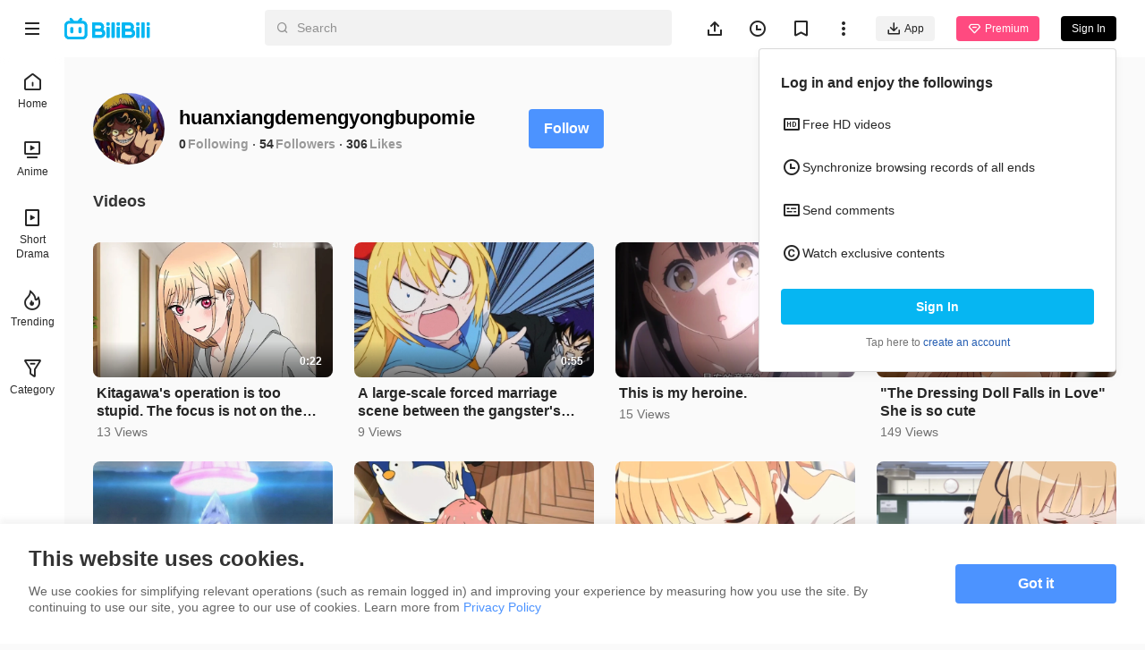

--- FILE ---
content_type: text/html
request_url: https://www.bilibili.tv/space/1355708775
body_size: 5968
content:
<!DOCTYPE html>
<html lang="en" style="background: #fafafa" data-head-attrs="lang,style" lang="en">
  <head>
    <script type="module" crossorigin src="//p.bstarstatic.com/fe-static/bstar-web-new/client/assets/polyfills-395bdbc3.js"></script>

    <script>window.__BSTAR__METADATA__={version:"1.47.0-beta02"}</script>

    <meta charset="UTF-8" />
    <meta name="spm_prefix" content="0">
    <meta name="referrer" content="no-referrer-when-downgrade">
    <meta name="viewport" content="width=device-width, user-scalable=no, initial-scale=1.0, maximum-scale=1.0, minimum-scale=1.0, viewport-fit=cover">
    <title>huanxiangdemengyongbupomie&#39;s space - BiliBili</title><meta name="keywords" content="huanxiangdemengyongbupomie\'s space - BiliBili,BiliBili,free anime,anime,Top Anime,BL,GL,cosplay,SubThai"><meta name="description" content="huanxiangdemengyongbupomie\'s space - BiliBili, Southeast Asia\'s leading anime, comics, and games (ACG) community where people can create, watch and share engaging videos."><link rel="canonical" href="https://www.bilibili.tv/space/1355708775"><link rel="alternate" href="https://www.bilibili.tv/en/space/1355708775" hreflang="en"><link rel="alternate" href="https://www.bilibili.tv/th/space/1355708775" hreflang="th-th"><link rel="alternate" href="https://www.bilibili.tv/vi/space/1355708775" hreflang="vi-vn"><link rel="alternate" href="https://www.bilibili.tv/id/space/1355708775" hreflang="id-id"><link rel="alternate" href="https://www.bilibili.tv/ms/space/1355708775" hreflang="ms-my"><link rel="alternate" href="https://www.bilibili.tv/ar/space/1355708775" hreflang="ar"><script type="application/ld+json">[{"@context":"https://schema.org","@type":"Organization","url":"https://www.bilibili.tv","logo":"https://p.bstarstatic.com/fe-static/bstar-web/assets/top_logo.svg"},{"@context":"https://schema.org","@type":"BreadcrumbList","itemListElement":[{"@type":"ListItem","position":1,"name":"BiliBili","item":"https://www.bilibili.tv/en"},{"@type":"ListItem","position":2,"name":"huanxiangdemengyongbupomie's space - BiliBili"}]}]</script><meta property="og:type" content="website"><meta property="og:title" content="huanxiangdemengyongbupomie's space - BiliBili"><meta property="og:image" content="https://p.bstarstatic.com/fe-lib/images/web/share-cover.png@1200w_630h_1e_1c_1f.webp"><meta property="og:image:width" content="1200"><meta property="og:image:height" content="630"><meta property="og:description" content="huanxiangdemengyongbupomie's space - BiliBili, Southeast Asia's leading anime, comics, and games (ACG) community where people can create, watch and share engaging videos."><meta property="og:url" content="https://www.bilibili.tv/space/1355708775"><link rel="apple-touch-icon" href="https://p.bstarstatic.com/fe-lib/images/web/share-cover.png@1200w_630h_1e_1c_1f.webp"><meta name="head:count" content="18">
    <link rel="preconnect" href="//p.bstarstatic.com/" crossorigin>
    <link rel="dns-prefetch" href="//pic.bstarstatic.com/" crossorigin>
    <link rel="icon" type="image/vnd.microsoft.icon" href="//p.bstarstatic.com/fe-static/deps/bilibili_tv.ico?v=1">
    <!-- <link rel="preload" href="//p.bstarstatic.com/fe-lib/player/NotoSans-DroidSansThai_Bold.woff2" as="font" type="font/woff2" crossorigin> -->
    <!-- <script async src="https://securepubads.g.doubleclick.net/tag/js/gpt.js"></script> -->
    <link rel="stylesheet" href="//p.bstarstatic.com/fe-static/bstar-web-new/client/assets/index-0f9237e6.css"><link rel="stylesheet" href="//p.bstarstatic.com/fe-static/bstar-web-new/client/assets/default-62ef55b0.css"><link rel="stylesheet" href="//p.bstarstatic.com/fe-static/bstar-web-new/client/assets/space-29010910.css"><link rel="stylesheet" href="//p.bstarstatic.com/fe-static/bstar-web-new/client/assets/style-640243e2.css"><link rel="stylesheet" href="//p.bstarstatic.com/fe-static/bstar-web-new/client/assets/user-615fae61.css"><link rel="stylesheet" href="//p.bstarstatic.com/fe-static/bstar-web-new/client/assets/tabs-3b89f1f6.css"><link rel="stylesheet" href="//p.bstarstatic.com/fe-static/bstar-web-new/client/assets/scroll-card-section-d7a33736.css"><link rel="stylesheet" href="//p.bstarstatic.com/fe-static/bstar-web-new/client/assets/card-section-cbb2fe19.css"><link rel="stylesheet" href="//p.bstarstatic.com/fe-static/bstar-web-new/client/assets/empty-857b5741.css"><link rel="stylesheet" href="//p.bstarstatic.com/fe-static/bstar-web-new/client/assets/scroll-loading-0fe29aab.css">
    <!-- Google Tag Manager -->
    <!-- <script>
      (function(w,d,s,l,i){w[l]=w[l]||[];w[l].push({'gtm.start':
          new Date().getTime(),event:'gtm.js'});var f=d.getElementsByTagName(s)[0],
        j=d.createElement(s),dl=l!='dataLayer'?'&l='+l:'';j.async=true;j.src=
        'https://www.googletagmanager.com/gtm.js?id='+i+dl;f.parentNode.insertBefore(j,f);
      })(window,document,'script','dataLayer','GTM-PT9X55H');
    </script> -->
    <!-- End Google Tag Manager -->
    <script type="module" crossorigin src="//p.bstarstatic.com/fe-static/bstar-web-new/client/assets/index-440651b2.js"></script>
    <link rel="modulepreload" crossorigin href="//p.bstarstatic.com/fe-static/bstar-web-new/client/assets/log-report-4c01fcc3.js">
    
    
    <link rel="modulepreload" crossorigin href="//p.bstarstatic.com/fe-static/bstar-web-new/client/assets/vendor-cd847555.js">
    
    
    
    
    <link rel="modulepreload" crossorigin href="//p.bstarstatic.com/fe-static/bstar-web-new/client/assets/biliintl-player-0671dc20.js">
    <link rel="modulepreload" crossorigin href="//p.bstarstatic.com/fe-static/bstar-web-new/client/assets/intlify-ef554058.js">
    <link rel="modulepreload" crossorigin href="//p.bstarstatic.com/fe-static/bstar-web-new/client/assets/i18n-93a3caed.js">
    <link rel="stylesheet" href="//p.bstarstatic.com/fe-static/bstar-web-new/client/assets/index-9c8054b8.css">
    <script type="module">import.meta.url;import("_").catch(()=>1);async function* g(){};if(location.protocol!="file:"){window.__vite_is_modern_browser=true}</script>
    <script type="module">!function(){if(window.__vite_is_modern_browser)return;console.warn("vite: loading legacy chunks, syntax error above and the same error below should be ignored");var e=document.getElementById("vite-legacy-polyfill"),n=document.createElement("script");n.src=e.src,n.onload=function(){System.import(document.getElementById('vite-legacy-entry').getAttribute('data-src'))},document.body.appendChild(n)}();</script>
  </head>
  <body data-head-attrs="">
    <div id="app"><!--[--><div class="bstar-web"><div class="layout layout-grey" style="--3d5f1d00:100vh - 82px - 0px;" data-v-fa378d43><span data-v-fa378d43></span><section class="layout__body" data-v-fa378d43><span data-v-fa378d43></span><main class="layout__content" data-v-fa378d43><div class="personal-space" data-v-fa378d43 data-v-245874d7><!--[--><div class="space-info" data-v-245874d7 data-v-477fda23><div class="space-info__header" data-v-477fda23><div class="space-info__user" data-v-477fda23><div class="bstar-avatar space-info__avatar" style="width:80px;height:80px;" data-v-477fda23><picture class="bstar-image bstar-avatar__image"><!----><source srcset="https://pic.bstarstatic.com/face/6ffec071ab81920719424f3fe2d807634af3ddc5.jpg@160w_160h_1e_1c_90q.webp" type="image/webp"><img class="bstar-image__img" src="https://pic.bstarstatic.com/face/6ffec071ab81920719424f3fe2d807634af3ddc5.jpg@160w_160h_1e_1c_90q" alt="huanxiangdemengyongbupomie" loading="lazy"></picture><!----><!----></div><div class="space-info__detail" data-v-477fda23><h1 class="space-info__name" data-v-477fda23>huanxiangdemengyongbupomie <!----></h1><div class="space-info__count" data-v-477fda23><p class="space-info__item" data-v-477fda23><a aria-current="page" href="/space/1355708775" class="router-link-active router-link-exact-active space-info__link" data-v-477fda23>0</a><span class="space-info__label" data-v-477fda23>Following</span></p><p class="space-info__item" data-v-477fda23><a aria-current="page" href="/space/1355708775" class="router-link-active router-link-exact-active space-info__link" data-v-477fda23>54</a><span class="space-info__label" data-v-477fda23>Followers</span></p><p class="space-info__item" data-v-477fda23><span data-v-477fda23>306</span><span class="space-info__label" data-v-477fda23>Likes</span></p></div></div></div><div class="space-info__button" data-v-477fda23><button type="button" class="bstar-button bstar-button--large bstar-button--color-default bstar-button--bold follow-button" data-v-477fda23 data-v-e4460308><!----><!--[-->Follow<!--]--></button></div></div><h3 class="space-info__sign" data-v-477fda23></h3></div><ul class="bstar-tab bstar-tab--largeLine space-tab" data-v-245874d7 data-v-7a3d5242 style="--e77fb4fe:32px;" data-v-eb771a7d><!--[--><li class="bstar-tab__item cancel" data-v-eb771a7d><!--[-->Videos<!--]--></li><!--]--></ul><section class="card-section" show-history-no-more="true" data-v-245874d7 data-v-4fdd08ee data-v-e09782c8><!----><ul class="section__list section__list--multi section__list--column" data-v-e09782c8><!--[--><li class="section__list__item" data-v-e09782c8><div class="bstar-video-card bstar-video-card--row bstar-video-card--ugc" style="" data-v-e09782c8><div class="bstar-video-card__cover-wrap"><div class="bstar-video-card__cover bstar-video-card__cover--normal" style=""><a href="//www.bilibili.tv/en/video/4792430873940483" target="_blank" class="bstar-video-card__cover-link"><picture class="bstar-image bstar-video-card__cover-img"><!----><source srcset="https://pic.bstarstatic.com/ugc/f6866fefbabf202bdf365f97f67fd641.jpg@720w_405h_1e_1c_90q.webp" type="image/webp"><img class="bstar-image__img" src="https://pic.bstarstatic.com/ugc/f6866fefbabf202bdf365f97f67fd641.jpg@720w_405h_1e_1c_90q" alt="Kitagawa&#39;s operation is too stupid. The focus is not on the point." loading="lazy"></picture></a><!--[--><div class="bstar-video-card__cover-mask"><span class="bstar-video-card__cover-mask-text bstar-video-card__cover-mask-text--bold">0:22</span><!----></div><!--]--><!----><!----><!----></div><!----></div><div class="bstar-video-card__text-wrap"><div class="bstar-video-card__text bstar-video-card__text--row" is-ready="true"><!----><div class="bstar-video-card__text-content"><!--[--><!--[--><p class="bstar-video-card__title bstar-video-card__title--normal bstar-video-card__title--bold"><a class="bstar-video-card__title-text" href="//www.bilibili.tv/en/video/4792430873940483" target="_blank" style="--titleMaxLines:2;">Kitagawa&#39;s operation is too stupid. The focus is not on the point.</a><!----></p><!--]--><!--]--><!--[--><div class="bstar-video-card__text-desc desc"><!----><!----><p class="bstar-video-card__desc bstar-video-card__desc--normal" style="--descMaxLines:2;"><!--[-->13 Views<!--]--></p></div><!----><!--]--></div></div></div></div></li><li class="section__list__item" data-v-e09782c8><div class="bstar-video-card bstar-video-card--row bstar-video-card--ugc" style="" data-v-e09782c8><div class="bstar-video-card__cover-wrap"><div class="bstar-video-card__cover bstar-video-card__cover--normal" style=""><a href="//www.bilibili.tv/en/video/4792057240092678" target="_blank" class="bstar-video-card__cover-link"><picture class="bstar-image bstar-video-card__cover-img"><!----><source srcset="https://pic.bstarstatic.com/ugc/e4bda3525e19bfa2a50b45d8370f5b8a.jpg@720w_405h_1e_1c_90q.webp" type="image/webp"><img class="bstar-image__img" src="https://pic.bstarstatic.com/ugc/e4bda3525e19bfa2a50b45d8370f5b8a.jpg@720w_405h_1e_1c_90q" alt="A large-scale forced marriage scene between the gangster&#39;s daughter and the second generation of the" loading="lazy"></picture></a><!--[--><div class="bstar-video-card__cover-mask"><span class="bstar-video-card__cover-mask-text bstar-video-card__cover-mask-text--bold">0:55</span><!----></div><!--]--><!----><!----><!----></div><!----></div><div class="bstar-video-card__text-wrap"><div class="bstar-video-card__text bstar-video-card__text--row" is-ready="true"><!----><div class="bstar-video-card__text-content"><!--[--><!--[--><p class="bstar-video-card__title bstar-video-card__title--normal bstar-video-card__title--bold"><a class="bstar-video-card__title-text" href="//www.bilibili.tv/en/video/4792057240092678" target="_blank" style="--titleMaxLines:2;">A large-scale forced marriage scene between the gangster&#39;s daughter and the second generation of the</a><!----></p><!--]--><!--]--><!--[--><div class="bstar-video-card__text-desc desc"><!----><!----><p class="bstar-video-card__desc bstar-video-card__desc--normal" style="--descMaxLines:2;"><!--[-->9 Views<!--]--></p></div><!----><!--]--></div></div></div></div></li><li class="section__list__item" data-v-e09782c8><div class="bstar-video-card bstar-video-card--row bstar-video-card--ugc" style="" data-v-e09782c8><div class="bstar-video-card__cover-wrap"><div class="bstar-video-card__cover bstar-video-card__cover--normal" style=""><a href="//www.bilibili.tv/en/video/4791629893206533" target="_blank" class="bstar-video-card__cover-link"><picture class="bstar-image bstar-video-card__cover-img"><!----><source srcset="https://pic.bstarstatic.com/ugc/d10c55984a1350ceadd3680ebcf20f45.jpeg@720w_405h_1e_1c_90q.webp" type="image/webp"><img class="bstar-image__img" src="https://pic.bstarstatic.com/ugc/d10c55984a1350ceadd3680ebcf20f45.jpeg@720w_405h_1e_1c_90q" alt="This is my heroine." loading="lazy"></picture></a><!--[--><div class="bstar-video-card__cover-mask"><span class="bstar-video-card__cover-mask-text bstar-video-card__cover-mask-text--bold">0:24</span><!----></div><!--]--><!----><!----><!----></div><!----></div><div class="bstar-video-card__text-wrap"><div class="bstar-video-card__text bstar-video-card__text--row" is-ready="true"><!----><div class="bstar-video-card__text-content"><!--[--><!--[--><p class="bstar-video-card__title bstar-video-card__title--normal bstar-video-card__title--bold"><a class="bstar-video-card__title-text" href="//www.bilibili.tv/en/video/4791629893206533" target="_blank" style="--titleMaxLines:2;">This is my heroine.</a><!----></p><!--]--><!--]--><!--[--><div class="bstar-video-card__text-desc desc"><!----><!----><p class="bstar-video-card__desc bstar-video-card__desc--normal" style="--descMaxLines:2;"><!--[-->15 Views<!--]--></p></div><!----><!--]--></div></div></div></div></li><li class="section__list__item" data-v-e09782c8><div class="bstar-video-card bstar-video-card--row bstar-video-card--ugc" style="" data-v-e09782c8><div class="bstar-video-card__cover-wrap"><div class="bstar-video-card__cover bstar-video-card__cover--normal" style=""><a href="//www.bilibili.tv/en/video/4790869256175650" target="_blank" class="bstar-video-card__cover-link"><picture class="bstar-image bstar-video-card__cover-img"><!----><source srcset="https://pic.bstarstatic.com/ugc/9e5a574953428940e0d792558ed4332d.jpeg@720w_405h_1e_1c_90q.webp" type="image/webp"><img class="bstar-image__img" src="https://pic.bstarstatic.com/ugc/9e5a574953428940e0d792558ed4332d.jpeg@720w_405h_1e_1c_90q" alt="&quot;The Dressing Doll Falls in Love&quot; She is so cute" loading="lazy"></picture></a><!--[--><div class="bstar-video-card__cover-mask"><span class="bstar-video-card__cover-mask-text bstar-video-card__cover-mask-text--bold">0:25</span><!----></div><!--]--><!----><!----><!----></div><!----></div><div class="bstar-video-card__text-wrap"><div class="bstar-video-card__text bstar-video-card__text--row" is-ready="true"><!----><div class="bstar-video-card__text-content"><!--[--><!--[--><p class="bstar-video-card__title bstar-video-card__title--normal bstar-video-card__title--bold"><a class="bstar-video-card__title-text" href="//www.bilibili.tv/en/video/4790869256175650" target="_blank" style="--titleMaxLines:2;">&quot;The Dressing Doll Falls in Love&quot; She is so cute</a><!----></p><!--]--><!--]--><!--[--><div class="bstar-video-card__text-desc desc"><!----><!----><p class="bstar-video-card__desc bstar-video-card__desc--normal" style="--descMaxLines:2;"><!--[-->149 Views<!--]--></p></div><!----><!--]--></div></div></div></div></li><li class="section__list__item" data-v-e09782c8><div class="bstar-video-card bstar-video-card--row bstar-video-card--ugc" style="" data-v-e09782c8><div class="bstar-video-card__cover-wrap"><div class="bstar-video-card__cover bstar-video-card__cover--normal" style=""><a href="//www.bilibili.tv/en/video/4790563019293188" target="_blank" class="bstar-video-card__cover-link"><picture class="bstar-image bstar-video-card__cover-img"><!----><source srcset="https://pic.bstarstatic.com/ugc/a4113e675113890d60d96d286d9a703c.jpeg@720w_405h_1e_1c_90q.webp" type="image/webp"><img class="bstar-image__img" src="https://pic.bstarstatic.com/ugc/a4113e675113890d60d96d286d9a703c.jpeg@720w_405h_1e_1c_90q" alt="There&#39;s nothing this man can&#39;t do" loading="lazy"></picture></a><!--[--><div class="bstar-video-card__cover-mask"><span class="bstar-video-card__cover-mask-text bstar-video-card__cover-mask-text--bold">1:44</span><!----></div><!--]--><!----><!----><!----></div><!----></div><div class="bstar-video-card__text-wrap"><div class="bstar-video-card__text bstar-video-card__text--row" is-ready="true"><!----><div class="bstar-video-card__text-content"><!--[--><!--[--><p class="bstar-video-card__title bstar-video-card__title--normal bstar-video-card__title--bold"><a class="bstar-video-card__title-text" href="//www.bilibili.tv/en/video/4790563019293188" target="_blank" style="--titleMaxLines:2;">There&#39;s nothing this man can&#39;t do</a><!----></p><!--]--><!--]--><!--[--><div class="bstar-video-card__text-desc desc"><!----><!----><p class="bstar-video-card__desc bstar-video-card__desc--normal" style="--descMaxLines:2;"><!--[-->3 Views<!--]--></p></div><!----><!--]--></div></div></div></div></li><li class="section__list__item" data-v-e09782c8><div class="bstar-video-card bstar-video-card--row bstar-video-card--ugc" style="" data-v-e09782c8><div class="bstar-video-card__cover-wrap"><div class="bstar-video-card__cover bstar-video-card__cover--normal" style=""><a href="//www.bilibili.tv/en/video/4790199609328145" target="_blank" class="bstar-video-card__cover-link"><picture class="bstar-image bstar-video-card__cover-img"><!----><source srcset="https://pic.bstarstatic.com/ugc/a3ed12ddad9395227eb0203454924d61.jpeg@720w_405h_1e_1c_90q.webp" type="image/webp"><img class="bstar-image__img" src="https://pic.bstarstatic.com/ugc/a3ed12ddad9395227eb0203454924d61.jpeg@720w_405h_1e_1c_90q" alt="The combined IQ of father and daughter is 10,000, and the combined IQ of mother is minus two." loading="lazy"></picture></a><!--[--><div class="bstar-video-card__cover-mask"><span class="bstar-video-card__cover-mask-text bstar-video-card__cover-mask-text--bold">0:55</span><!----></div><!--]--><!----><!----><!----></div><!----></div><div class="bstar-video-card__text-wrap"><div class="bstar-video-card__text bstar-video-card__text--row" is-ready="true"><!----><div class="bstar-video-card__text-content"><!--[--><!--[--><p class="bstar-video-card__title bstar-video-card__title--normal bstar-video-card__title--bold"><a class="bstar-video-card__title-text" href="//www.bilibili.tv/en/video/4790199609328145" target="_blank" style="--titleMaxLines:2;">The combined IQ of father and daughter is 10,000, and the combined IQ of mother is minus two.</a><!----></p><!--]--><!--]--><!--[--><div class="bstar-video-card__text-desc desc"><!----><!----><p class="bstar-video-card__desc bstar-video-card__desc--normal" style="--descMaxLines:2;"><!--[-->3 Views<!--]--></p></div><!----><!--]--></div></div></div></div></li><li class="section__list__item" data-v-e09782c8><div class="bstar-video-card bstar-video-card--row bstar-video-card--ugc" style="" data-v-e09782c8><div class="bstar-video-card__cover-wrap"><div class="bstar-video-card__cover bstar-video-card__cover--normal" style=""><a href="//www.bilibili.tv/en/video/4790086599180832" target="_blank" class="bstar-video-card__cover-link"><picture class="bstar-image bstar-video-card__cover-img"><!----><source srcset="https://pic.bstarstatic.com/ugc/124713cb6f616b507a68ce4d31b1211c.jpeg@720w_405h_1e_1c_90q.webp" type="image/webp"><img class="bstar-image__img" src="https://pic.bstarstatic.com/ugc/124713cb6f616b507a68ce4d31b1211c.jpeg@720w_405h_1e_1c_90q" alt="Classmate, you know very well..." loading="lazy"></picture></a><!--[--><div class="bstar-video-card__cover-mask"><span class="bstar-video-card__cover-mask-text bstar-video-card__cover-mask-text--bold">0:41</span><!----></div><!--]--><!----><!----><!----></div><!----></div><div class="bstar-video-card__text-wrap"><div class="bstar-video-card__text bstar-video-card__text--row" is-ready="true"><!----><div class="bstar-video-card__text-content"><!--[--><!--[--><p class="bstar-video-card__title bstar-video-card__title--normal bstar-video-card__title--bold"><a class="bstar-video-card__title-text" href="//www.bilibili.tv/en/video/4790086599180832" target="_blank" style="--titleMaxLines:2;">Classmate, you know very well...</a><!----></p><!--]--><!--]--><!--[--><div class="bstar-video-card__text-desc desc"><!----><!----><p class="bstar-video-card__desc bstar-video-card__desc--normal" style="--descMaxLines:2;"><!--[-->27 Views<!--]--></p></div><!----><!--]--></div></div></div></div></li><li class="section__list__item" data-v-e09782c8><div class="bstar-video-card bstar-video-card--row bstar-video-card--ugc" style="" data-v-e09782c8><div class="bstar-video-card__cover-wrap"><div class="bstar-video-card__cover bstar-video-card__cover--normal" style=""><a href="//www.bilibili.tv/en/video/2044279611" target="_blank" class="bstar-video-card__cover-link"><picture class="bstar-image bstar-video-card__cover-img"><!----><source srcset="https://pic.bstarstatic.com/ugc/70b025402774e67402f65293553af037.jpg@720w_405h_1e_1c_90q.webp" type="image/webp"><img class="bstar-image__img" src="https://pic.bstarstatic.com/ugc/70b025402774e67402f65293553af037.jpg@720w_405h_1e_1c_90q" alt="Golden retriever loser, vividly" loading="lazy"></picture></a><!--[--><div class="bstar-video-card__cover-mask"><span class="bstar-video-card__cover-mask-text bstar-video-card__cover-mask-text--bold">4:04</span><!----></div><!--]--><!----><!----><!----></div><!----></div><div class="bstar-video-card__text-wrap"><div class="bstar-video-card__text bstar-video-card__text--row" is-ready="true"><!----><div class="bstar-video-card__text-content"><!--[--><!--[--><p class="bstar-video-card__title bstar-video-card__title--normal bstar-video-card__title--bold"><a class="bstar-video-card__title-text" href="//www.bilibili.tv/en/video/2044279611" target="_blank" style="--titleMaxLines:2;">Golden retriever loser, vividly</a><!----></p><!--]--><!--]--><!--[--><div class="bstar-video-card__text-desc desc"><!----><!----><p class="bstar-video-card__desc bstar-video-card__desc--normal" style="--descMaxLines:2;"><!--[-->29 Views<!--]--></p></div><!----><!--]--></div></div></div></div></li><li class="section__list__item" data-v-e09782c8><div class="bstar-video-card bstar-video-card--row bstar-video-card--ugc" style="" data-v-e09782c8><div class="bstar-video-card__cover-wrap"><div class="bstar-video-card__cover bstar-video-card__cover--normal" style=""><a href="//www.bilibili.tv/en/video/2046873756" target="_blank" class="bstar-video-card__cover-link"><picture class="bstar-image bstar-video-card__cover-img"><!----><source srcset="https://pic.bstarstatic.com/ugc/feeed944c33677af82d3950650365fb1.jpeg@720w_405h_1e_1c_90q.webp" type="image/webp"><img class="bstar-image__img" src="https://pic.bstarstatic.com/ugc/feeed944c33677af82d3950650365fb1.jpeg@720w_405h_1e_1c_90q" alt="I met 5 younger sisters in the morning. Was I a Tang monk in my last life?" loading="lazy"></picture></a><!--[--><div class="bstar-video-card__cover-mask"><span class="bstar-video-card__cover-mask-text bstar-video-card__cover-mask-text--bold">0:38</span><!----></div><!--]--><!----><!----><!----></div><!----></div><div class="bstar-video-card__text-wrap"><div class="bstar-video-card__text bstar-video-card__text--row" is-ready="true"><!----><div class="bstar-video-card__text-content"><!--[--><!--[--><p class="bstar-video-card__title bstar-video-card__title--normal bstar-video-card__title--bold"><a class="bstar-video-card__title-text" href="//www.bilibili.tv/en/video/2046873756" target="_blank" style="--titleMaxLines:2;">I met 5 younger sisters in the morning. Was I a Tang monk in my last life?</a><!----></p><!--]--><!--]--><!--[--><div class="bstar-video-card__text-desc desc"><!----><!----><p class="bstar-video-card__desc bstar-video-card__desc--normal" style="--descMaxLines:2;"><!--[-->94.0K Views<!--]--></p></div><!----><!--]--></div></div></div></div></li><li class="section__list__item" data-v-e09782c8><div class="bstar-video-card bstar-video-card--row bstar-video-card--ugc" style="" data-v-e09782c8><div class="bstar-video-card__cover-wrap"><div class="bstar-video-card__cover bstar-video-card__cover--normal" style=""><a href="//www.bilibili.tv/en/video/2040855749" target="_blank" class="bstar-video-card__cover-link"><picture class="bstar-image bstar-video-card__cover-img"><!----><source srcset="https://pic.bstarstatic.com/ugc/17b04c882d1642ce4880b070b7208fc1.jpeg@720w_405h_1e_1c_90q.webp" type="image/webp"><img class="bstar-image__img" src="https://pic.bstarstatic.com/ugc/17b04c882d1642ce4880b070b7208fc1.jpeg@720w_405h_1e_1c_90q" alt="Kitagawa Sea Dream Challenge" loading="lazy"></picture></a><!--[--><div class="bstar-video-card__cover-mask"><span class="bstar-video-card__cover-mask-text bstar-video-card__cover-mask-text--bold">0:16</span><!----></div><!--]--><!----><!----><!----></div><!----></div><div class="bstar-video-card__text-wrap"><div class="bstar-video-card__text bstar-video-card__text--row" is-ready="true"><!----><div class="bstar-video-card__text-content"><!--[--><!--[--><p class="bstar-video-card__title bstar-video-card__title--normal bstar-video-card__title--bold"><a class="bstar-video-card__title-text" href="//www.bilibili.tv/en/video/2040855749" target="_blank" style="--titleMaxLines:2;">Kitagawa Sea Dream Challenge</a><!----></p><!--]--><!--]--><!--[--><div class="bstar-video-card__text-desc desc"><!----><!----><p class="bstar-video-card__desc bstar-video-card__desc--normal" style="--descMaxLines:2;"><!--[-->2.9K Views<!--]--></p></div><!----><!--]--></div></div></div></div></li><li class="section__list__item" data-v-e09782c8><div class="bstar-video-card bstar-video-card--row bstar-video-card--ugc" style="" data-v-e09782c8><div class="bstar-video-card__cover-wrap"><div class="bstar-video-card__cover bstar-video-card__cover--normal" style=""><a href="//www.bilibili.tv/en/video/2043834292" target="_blank" class="bstar-video-card__cover-link"><picture class="bstar-image bstar-video-card__cover-img"><!----><source srcset="https://pic.bstarstatic.com/ugc/043dc7a70692dbf8f6230c91f1ec39e1.jpg@720w_405h_1e_1c_90q.webp" type="image/webp"><img class="bstar-image__img" src="https://pic.bstarstatic.com/ugc/043dc7a70692dbf8f6230c91f1ec39e1.jpg@720w_405h_1e_1c_90q" alt="&quot;The Other Side of the Realm&quot; Who doesn&#39;t like the younger sister calling him Ouni sauce" loading="lazy"></picture></a><!--[--><div class="bstar-video-card__cover-mask"><span class="bstar-video-card__cover-mask-text bstar-video-card__cover-mask-text--bold">0:37</span><!----></div><!--]--><!----><!----><!----></div><!----></div><div class="bstar-video-card__text-wrap"><div class="bstar-video-card__text bstar-video-card__text--row" is-ready="true"><!----><div class="bstar-video-card__text-content"><!--[--><!--[--><p class="bstar-video-card__title bstar-video-card__title--normal bstar-video-card__title--bold"><a class="bstar-video-card__title-text" href="//www.bilibili.tv/en/video/2043834292" target="_blank" style="--titleMaxLines:2;">&quot;The Other Side of the Realm&quot; Who doesn&#39;t like the younger sister calling him Ouni sauce</a><!----></p><!--]--><!--]--><!--[--><div class="bstar-video-card__text-desc desc"><!----><!----><p class="bstar-video-card__desc bstar-video-card__desc--normal" style="--descMaxLines:2;"><!--[-->75 Views<!--]--></p></div><!----><!--]--></div></div></div></div></li><!--]--></ul><!----><!--[--><div class="empty-container scroll-card-section__empty" style="display:none;" data-v-4fdd08ee data-v-be793ed9><!----><p data-v-be793ed9>No relevant results were found</p><!----></div><div class="scroll-loading" data-v-4fdd08ee data-v-666f2e0d><div class="scroll-loading__bottom" data-v-666f2e0d></div><!--[--><p class="scroll-loading__end" data-v-666f2e0d>No more content</p><!--]--></div><!--]--></section><!--]--></div></main></section><!----></div></div><span></span><!--]--></div>
    
    <script>window.__initialState=(function(a,b,c,d,e,f,g,h,i,j,k,l,m){return {global:{isDark:b,fallback:b,sLocale:"en",useBstation:b,largeScreen:b,uiMode:i,isBot:j},common:{configs:{can_buy_vip:j,survey:{enable:b,title:"Take a survey to win Grab coupons",link:"https:\u002F\u002Fsurvey.zohopublic.com\u002Fzs\u002FniD7dj?buvid=fa199743-01ed-4bc7-a9f3-0ad35cc5134d51971infoc&mid=0"},in_stream_ad:{tag_url:"https:\u002F\u002Fpubads.g.doubleclick.net\u002Fgampad\u002Fads?iu=%2F22889975060%2Fweb_video_ads&description_url=https%3A%2F%2Fwww.bilibili.tv%2Fspace%2F1355708775&tfcd=0&npa=0&sz=400x300%7C640x480&gdfp_req=1&unviewed_position_start=1&output=vast&env=vp&impl=s&correlator=&vad_type=linear&plcmt=1&vpmute=0&url=https%3A%2F%2Fgoogleads.github.io%2Fgoogleads-ima-html5%2Fvsi%2F",start_wait_timeout:3000,middle_wait_timeout:500,offline_ugc_web:b},hit_h5_block_exp:b},userInfo:{is_login:b,mid:c,nickname:c,avatar:c,sign:c,vip_info:a,birth:a,auth_type:i},isFetching:b,popupInfo:a,popupVisible:b,canSkipAdByVip:b,delayShow:b},user:{updatedFollow:new Map([]),profileParams:{face:c,name:c,sign:c,birthday:c}},ogv:{epId:c,season:a,series:[],errorTagOgv:i,mediaLoading:b,showAdult:b,activeSectionTitle:c,sectionsList:[],favored:b},ugc:{aid:c,favored:b,hitAdBlack:b,archive:a,errorTagUgc:i,playlist:[],playlistInfo:{title:c,id:i}},space:{userInfo:{mid:d,nickname:e,avatar:f,sign:c,fans:"54",like:"306",followings:k,is_followed:i,is_self:b,live:a,identity:{}},list:{spaceVideo:[{type:g,aid:"4792430873940483",card_type:h,title:"Kitagawa's operation is too stupid. The focus is not on the point.",cover:"https:\u002F\u002Fpic.bstarstatic.com\u002Fugc\u002Ff6866fefbabf202bdf365f97f67fd641.jpg",view:"13 Views",dm:c,duration:"0:22",author:{mid:d,avatar:f,nickname:e,identity:{}},view_at:c,view_history:a,live:a,unavailable:b,rank_info:a,corner_mark:a},{type:g,aid:"4792057240092678",card_type:h,title:"A large-scale forced marriage scene between the gangster's daughter and the second generation of the",cover:"https:\u002F\u002Fpic.bstarstatic.com\u002Fugc\u002Fe4bda3525e19bfa2a50b45d8370f5b8a.jpg",view:"9 Views",dm:c,duration:l,author:{mid:d,avatar:f,nickname:e,identity:{}},view_at:c,view_history:a,live:a,unavailable:b,rank_info:a,corner_mark:a},{type:g,aid:"4791629893206533",card_type:h,title:"This is my heroine.",cover:"https:\u002F\u002Fpic.bstarstatic.com\u002Fugc\u002Fd10c55984a1350ceadd3680ebcf20f45.jpeg",view:"15 Views",dm:c,duration:"0:24",author:{mid:d,avatar:f,nickname:e,identity:{}},view_at:c,view_history:a,live:a,unavailable:b,rank_info:a,corner_mark:a},{type:g,aid:"4790869256175650",card_type:h,title:"\"The Dressing Doll Falls in Love\" She is so cute",cover:"https:\u002F\u002Fpic.bstarstatic.com\u002Fugc\u002F9e5a574953428940e0d792558ed4332d.jpeg",view:"149 Views",dm:c,duration:"0:25",author:{mid:d,avatar:f,nickname:e,identity:{}},view_at:c,view_history:a,live:a,unavailable:b,rank_info:a,corner_mark:a},{type:g,aid:"4790563019293188",card_type:h,title:"There's nothing this man can't do",cover:"https:\u002F\u002Fpic.bstarstatic.com\u002Fugc\u002Fa4113e675113890d60d96d286d9a703c.jpeg",view:m,dm:c,duration:"1:44",author:{mid:d,avatar:f,nickname:e,identity:{}},view_at:c,view_history:a,live:a,unavailable:b,rank_info:a,corner_mark:a},{type:g,aid:"4790199609328145",card_type:h,title:"The combined IQ of father and daughter is 10,000, and the combined IQ of mother is minus two.",cover:"https:\u002F\u002Fpic.bstarstatic.com\u002Fugc\u002Fa3ed12ddad9395227eb0203454924d61.jpeg",view:m,dm:c,duration:l,author:{mid:d,avatar:f,nickname:e,identity:{}},view_at:c,view_history:a,live:a,unavailable:b,rank_info:a,corner_mark:a},{type:g,aid:"4790086599180832",card_type:h,title:"Classmate, you know very well...",cover:"https:\u002F\u002Fpic.bstarstatic.com\u002Fugc\u002F124713cb6f616b507a68ce4d31b1211c.jpeg",view:"27 Views",dm:c,duration:"0:41",author:{mid:d,avatar:f,nickname:e,identity:{}},view_at:c,view_history:a,live:a,unavailable:b,rank_info:a,corner_mark:a},{type:g,aid:"2044279611",card_type:h,title:"Golden retriever loser, vividly",cover:"https:\u002F\u002Fpic.bstarstatic.com\u002Fugc\u002F70b025402774e67402f65293553af037.jpg",view:"29 Views",dm:c,duration:"4:04",author:{mid:d,avatar:f,nickname:e,identity:{}},view_at:c,view_history:a,live:a,unavailable:b,rank_info:a,corner_mark:a},{type:g,aid:"2046873756",card_type:h,title:"I met 5 younger sisters in the morning. Was I a Tang monk in my last life?",cover:"https:\u002F\u002Fpic.bstarstatic.com\u002Fugc\u002Ffeeed944c33677af82d3950650365fb1.jpeg",view:"94.0K Views",dm:c,duration:"0:38",author:{mid:d,avatar:f,nickname:e,identity:{}},view_at:c,view_history:a,live:a,unavailable:b,rank_info:a,corner_mark:a},{type:g,aid:"2040855749",card_type:h,title:"Kitagawa Sea Dream Challenge",cover:"https:\u002F\u002Fpic.bstarstatic.com\u002Fugc\u002F17b04c882d1642ce4880b070b7208fc1.jpeg",view:"2.9K Views",dm:c,duration:"0:16",author:{mid:d,avatar:f,nickname:e,identity:{}},view_at:c,view_history:a,live:a,unavailable:b,rank_info:a,corner_mark:a},{type:g,aid:"2043834292",card_type:h,title:"\"The Other Side of the Realm\" Who doesn't like the younger sister calling him Ouni sauce",cover:"https:\u002F\u002Fpic.bstarstatic.com\u002Fugc\u002F043dc7a70692dbf8f6230c91f1ec39e1.jpg",view:"75 Views",dm:c,duration:"0:37",author:{mid:d,avatar:f,nickname:e,identity:{}},view_at:c,view_history:a,live:a,unavailable:b,rank_info:a,corner_mark:a}],spaceFollower:[],spaceFollowing:[]},error:{spaceInfo:i,spaceVideo:b,spaceFollower:b,spaceFollowing:b},params:{pn:1,ps:20},fetching:{spaceInfo:b,spaceVideo:b,spaceFollower:b,spaceFollowing:b},hasMore:{spaceVideo:b,spaceFollower:j,spaceFollowing:j},cursorId:k}}}(null,false,"","1355708775","huanxiangdemengyongbupomie","https:\u002F\u002Fpic.bstarstatic.com\u002Fface\u002F6ffec071ab81920719424f3fe2d807634af3ddc5.jpg","ugc","ugc_space",0,true,"0","0:55","3 Views"))</script>
    <!-- Google Tag Manager (noscript) -->
    <!-- <noscript>
      <iframe src="https://www.googletagmanager.com/ns.html?id=GTM-PT9X55H" height="0" width="0" style="display:none;visibility:hidden"></iframe>
    </noscript> -->
    <!-- End Google Tag Manager (noscript) -->
    <script nomodule>!function(){var e=document,t=e.createElement("script");if(!("noModule"in t)&&"onbeforeload"in t){var n=!1;e.addEventListener("beforeload",(function(e){if(e.target===t)n=!0;else if(!e.target.hasAttribute("nomodule")||!n)return;e.preventDefault()}),!0),t.type="module",t.src=".",e.head.appendChild(t),t.remove()}}();</script>
    <script nomodule crossorigin id="vite-legacy-polyfill" src="//p.bstarstatic.com/fe-static/bstar-web-new/client/assets/polyfills-legacy-202f750f.js"></script>
    <script nomodule crossorigin id="vite-legacy-entry" data-src="//p.bstarstatic.com/fe-static/bstar-web-new/client/assets/index-legacy-bb2b2a42.js">System.import(document.getElementById('vite-legacy-entry').getAttribute('data-src'))</script>
  </body>
</html>


--- FILE ---
content_type: text/css; charset=utf-8
request_url: https://p.bstarstatic.com/fe-static/bstar-web-new/client/assets/space-29010910.css
body_size: 796
content:
html.night-mode .dark-img[data-v-477fda23]{filter:saturate(85%) brightness(97%);will-change:filter}@media (max-width: 1279px){.content-width[data-v-477fda23]{width:360px}}@media (min-width: 1280px){.content-width[data-v-477fda23]{width:896px}}@media (min-width: 1366px){.content-width[data-v-477fda23]{width:1268px}}@media (min-width: 1920px){.content-width[data-v-477fda23]{width:1640px}}.text-ellipsis[data-v-477fda23]{text-overflow:ellipsis;overflow:hidden;word-break:break-all;white-space:nowrap}.card-list[data-v-477fda23]{display:grid}@media (max-width: 511px){.card-list[data-v-477fda23]{grid-template-columns:1fr;grid-row-gap:20px}}@media (min-width: 512px){.card-list[data-v-477fda23]{grid-template-columns:repeat(2,1fr);grid-column-gap:16px;grid-row-gap:16px}}@media (min-width: 888px){.card-list[data-v-477fda23]{grid-template-columns:repeat(3,1fr)}}@media (min-width: 1280px){.card-list[data-v-477fda23]{grid-template-columns:repeat(4,1fr);grid-column-gap:24px;grid-row-gap:24px}}@media (min-width: 1920px){.card-list[data-v-477fda23]{grid-template-columns:repeat(5,1fr)}}@media (min-width: 2318px){.card-list[data-v-477fda23]{grid-template-columns:repeat(6,1fr)}}@media (max-width: 887px){.layout-padding[data-v-477fda23]{padding:0 16px}}@media (min-width: 888px){.layout-padding[data-v-477fda23]{padding:0 24px}}@media (min-width: 1280px){.layout-padding[data-v-477fda23]{padding:0 32px}}@media (min-width: 1920px){.layout-padding[data-v-477fda23]{padding:0 40px}}@media (min-width: 2318px){.layout-padding[data-v-477fda23]{padding:0 48px}}.filter-primary[data-v-477fda23]{filter:invert(46%) sepia(82%) saturate(585%) hue-rotate(185deg) brightness(103%) contrast(104%)}.filter-text-primary[data-v-477fda23]{filter:invert(26%) sepia(93%) saturate(23%) hue-rotate(314deg) brightness(73%) contrast(112%)}.filter-text-secondary[data-v-477fda23]{filter:invert(74%) sepia(4%) saturate(35%) hue-rotate(1deg) brightness(82%) contrast(91%)}.space-info[data-v-477fda23]{position:relative}@media (max-width: 887px){.space-info[data-v-477fda23]{margin-bottom:84px}}@media (min-width: 888px){.space-info[data-v-477fda23]{margin-bottom:24px}}.space-info--mobile[data-v-477fda23]{margin-bottom:12px}.space-info--mobile .space-info__header[data-v-477fda23]{margin:8px 0 0;margin-inline-start:16px;margin-inline-end:16px}.space-info--mobile .space-info__user[data-v-477fda23]{align-items:flex-start;flex-direction:column}.space-info--mobile .space-info__name[data-v-477fda23]{font-size:18px;line-height:22px;margin-top:11px}.space-info--mobile .space-info__certificate[data-v-477fda23]{margin-inline-start:2px}.space-info--mobile .space-info__count[data-v-477fda23]{margin-top:4px}.space-info--mobile .space-info__sign[data-v-477fda23]{margin-top:6px;margin-inline-start:16px}.space-info--mobile .space-info__button[data-v-477fda23]{position:absolute;inset-inline-end:16px;top:10px}.space-info__header[data-v-477fda23]{margin-bottom:16px;display:flex}@media (min-width: 888px){.space-info__header[data-v-477fda23]{align-items:center}}@media (max-width: 887px){.space-info__header[data-v-477fda23]{flex-direction:column}}.space-info__user[data-v-477fda23]{display:flex;align-items:center}.space-info__avatar[data-v-477fda23]{margin-inline-end:16px;flex:none}.space-info__detail[data-v-477fda23]{display:flex;flex-direction:column}.space-info__name[data-v-477fda23]{font-size:22px;font-weight:bolder}.space-info__certificate[data-v-477fda23]{display:inline-block;margin:2px;width:22px;height:22px;vertical-align:bottom}.space-info__count[data-v-477fda23]{display:flex;margin-top:8px}.space-info__item[data-v-477fda23]{color:#333;font-size:14px;line-height:16px;font-weight:700}.space-info__item[data-v-477fda23]:after{content:"";margin:0 5px;display:inline-block;width:2px;height:2px;border-radius:100%;background:#333333;vertical-align:middle}.space-info__item[data-v-477fda23]:last-of-type:after{display:none}.space-info__link[data-v-477fda23]{cursor:auto}.space-info__label[data-v-477fda23]{margin-inline-start:2px;color:#999}.space-info__sign[data-v-477fda23]{font-size:14px;line-height:18px;font-weight:400;color:#999;margin-top:16px}.space-info__button[data-v-477fda23]{white-space:nowrap}@media (max-width: 887px){.space-info__button[data-v-477fda23]{position:absolute;bottom:-60px}}@media (min-width: 888px){.space-info__button[data-v-477fda23]{margin-inline-start:60px}}html.night-mode .dark-img[data-v-7a3d5242]{filter:saturate(85%) brightness(97%);will-change:filter}@media (max-width: 1279px){.content-width[data-v-7a3d5242]{width:360px}}@media (min-width: 1280px){.content-width[data-v-7a3d5242]{width:896px}}@media (min-width: 1366px){.content-width[data-v-7a3d5242]{width:1268px}}@media (min-width: 1920px){.content-width[data-v-7a3d5242]{width:1640px}}.text-ellipsis[data-v-7a3d5242]{text-overflow:ellipsis;overflow:hidden;word-break:break-all;white-space:nowrap}.card-list[data-v-7a3d5242]{display:grid}@media (max-width: 511px){.card-list[data-v-7a3d5242]{grid-template-columns:1fr;grid-row-gap:20px}}@media (min-width: 512px){.card-list[data-v-7a3d5242]{grid-template-columns:repeat(2,1fr);grid-column-gap:16px;grid-row-gap:16px}}@media (min-width: 888px){.card-list[data-v-7a3d5242]{grid-template-columns:repeat(3,1fr)}}@media (min-width: 1280px){.card-list[data-v-7a3d5242]{grid-template-columns:repeat(4,1fr);grid-column-gap:24px;grid-row-gap:24px}}@media (min-width: 1920px){.card-list[data-v-7a3d5242]{grid-template-columns:repeat(5,1fr)}}@media (min-width: 2318px){.card-list[data-v-7a3d5242]{grid-template-columns:repeat(6,1fr)}}@media (max-width: 887px){.layout-padding[data-v-7a3d5242]{padding:0 16px}}@media (min-width: 888px){.layout-padding[data-v-7a3d5242]{padding:0 24px}}@media (min-width: 1280px){.layout-padding[data-v-7a3d5242]{padding:0 32px}}@media (min-width: 1920px){.layout-padding[data-v-7a3d5242]{padding:0 40px}}@media (min-width: 2318px){.layout-padding[data-v-7a3d5242]{padding:0 48px}}.filter-primary[data-v-7a3d5242]{filter:invert(46%) sepia(82%) saturate(585%) hue-rotate(185deg) brightness(103%) contrast(104%)}.filter-text-primary[data-v-7a3d5242]{filter:invert(26%) sepia(93%) saturate(23%) hue-rotate(314deg) brightness(73%) contrast(112%)}.filter-text-secondary[data-v-7a3d5242]{filter:invert(74%) sepia(4%) saturate(35%) hue-rotate(1deg) brightness(82%) contrast(91%)}@media (min-width: 1280px){.space-tab[data-v-7a3d5242]{margin-bottom:9px}}@media (min-width: 888px){.space-tab[data-v-7a3d5242]{margin-bottom:17px}}@media (min-width: 512px){.space-tab[data-v-7a3d5242]{margin-bottom:25px}}.space-tab--mobile[data-v-7a3d5242]{margin:0 16px 4px}html.night-mode .dark-img[data-v-245874d7]{filter:saturate(85%) brightness(97%);will-change:filter}@media (max-width: 1279px){.content-width[data-v-245874d7]{width:360px}}@media (min-width: 1280px){.content-width[data-v-245874d7]{width:896px}}@media (min-width: 1366px){.content-width[data-v-245874d7]{width:1268px}}@media (min-width: 1920px){.content-width[data-v-245874d7]{width:1640px}}.text-ellipsis[data-v-245874d7]{text-overflow:ellipsis;overflow:hidden;word-break:break-all;white-space:nowrap}.card-list[data-v-245874d7]{display:grid}@media (max-width: 511px){.card-list[data-v-245874d7]{grid-template-columns:1fr;grid-row-gap:20px}}@media (min-width: 512px){.card-list[data-v-245874d7]{grid-template-columns:repeat(2,1fr);grid-column-gap:16px;grid-row-gap:16px}}@media (min-width: 888px){.card-list[data-v-245874d7]{grid-template-columns:repeat(3,1fr)}}@media (min-width: 1280px){.card-list[data-v-245874d7]{grid-template-columns:repeat(4,1fr);grid-column-gap:24px;grid-row-gap:24px}}@media (min-width: 1920px){.card-list[data-v-245874d7]{grid-template-columns:repeat(5,1fr)}}@media (min-width: 2318px){.card-list[data-v-245874d7]{grid-template-columns:repeat(6,1fr)}}@media (max-width: 887px){.layout-padding[data-v-245874d7]{padding:0 16px}}@media (min-width: 888px){.layout-padding[data-v-245874d7]{padding:0 24px}}@media (min-width: 1280px){.layout-padding[data-v-245874d7]{padding:0 32px}}@media (min-width: 1920px){.layout-padding[data-v-245874d7]{padding:0 40px}}@media (min-width: 2318px){.layout-padding[data-v-245874d7]{padding:0 48px}}.filter-primary[data-v-245874d7]{filter:invert(46%) sepia(82%) saturate(585%) hue-rotate(185deg) brightness(103%) contrast(104%)}.filter-text-primary[data-v-245874d7]{filter:invert(26%) sepia(93%) saturate(23%) hue-rotate(314deg) brightness(73%) contrast(112%)}.filter-text-secondary[data-v-245874d7]{filter:invert(74%) sepia(4%) saturate(35%) hue-rotate(1deg) brightness(82%) contrast(91%)}.personal-space[data-v-245874d7]{margin-top:40px}@media (max-width: 887px){.personal-space[data-v-245874d7]{padding:0 16px}}@media (min-width: 888px){.personal-space[data-v-245874d7]{padding:0 24px}}@media (min-width: 1280px){.personal-space[data-v-245874d7]{padding:0 32px}}@media (min-width: 1920px){.personal-space[data-v-245874d7]{padding:0 40px}}@media (min-width: 2318px){.personal-space[data-v-245874d7]{padding:0 48px}}.personal-space--mobile[data-v-245874d7]{margin-top:0;padding:0}


--- FILE ---
content_type: application/javascript; charset=utf-8
request_url: https://p.bstarstatic.com/fe-static/bstar-web-new/client/assets/login-e73b11bb.js
body_size: -37
content:
import{l as a}from"./index-440651b2.js";var d=(t=>(t[t.Active=1]="Active",t[t.Video=2]="Video",t[t.SwitchQuality=3]="SwitchQuality",t[t.History=4]="History",t[t.Follow=5]="Follow",t[t.Creator=6]="Creator",t[t.Like=7]="Like",t[t.Vip=8]="Vip",t[t.Viddup=9]="Viddup",t[t.PostComment=10]="PostComment",t[t.ReportComment=11]="ReportComment",t[t.Sidebar=12]="Sidebar",t[t.Timeline=13]="Timeline",t[t.Feedback=14]="Feedback",t))(d||{});const s={guideLoginToastShow:()=>{a.sendExpose("guide_login_toast_show")},guideLoginToastClick:()=>{a.sendEvent("guide_login_toast_click")}};export{d as L,s as l};


--- FILE ---
content_type: application/javascript; charset=utf-8
request_url: https://p.bstarstatic.com/fe-static/bstar-web-new/client/assets/space-33fa256d.js
body_size: 2362
content:
import{D as fe}from"./b-error.es-a14fae23.js";/* empty css              */import{u as $}from"./space-cf402c5d.js";import{x as O,n as W,p as x,d as t,u as e,I as ne,A as w,J as R,L as u,k as L,ad as V,a0 as g,S as ie,N as A,B as T,al as me,ai as J,an as ce,r as de,w as G,C as we,F as ve}from"./vendor-cd847555.js";import{l as z,i as K,u as Z,E as ge,f as be,P as i,F as he,m as ke}from"./index-440651b2.js";import{u as q}from"./intlify-ef554058.js";import{u as Q}from"./useMobileClass-ffc3a058.js";import{s as H}from"./image-8d130017.js";import{b as Fe}from"./seo-832f0b25.js";import{t as Se}from"./b-avatar.es-a884124d.js";import{F as ye,a as Ie}from"./user-3914c5c9.js";import{j}from"./interaction-2cda5683.js";import{_ as X}from"./_plugin-vue_export-helper-c27b6911.js";import{B as Me}from"./tabs-7eb47932.js";import{L as Ce}from"./loading-273184ff.js";import{A as le}from"./code-f72d0265.js";import"./axios-cee125b0.js";import"./log-report-4c01fcc3.js";import"./jsrsasign-4cf29584.js";import"./popper-core-1b982a0e.js";import"./uuid-a960c1f4.js";import"./biliintl-player-0671dc20.js";import"./player-danmaku-2b4cf399.js";import"./dash-player-a9230eee.js";import"./i18n-93a3caed.js";import"./dayjs.min-0a15b061.js";import"./login-e73b11bb.js";const Le="//p.bstarstatic.com/fe-static/bstar-web-new/client/assets/pendant-live-space-514327bb.gif",D={clickSpaceAvatar:f=>{z.sendEvent("up_icon_click",{uid:f})},clickSpaceFollowingBtn:f=>{z.sendEvent("up_follow_cancel_click",{uid:f})},clickSpaceFollowerNum:f=>{z.sendEvent("follower_num_click",{follower_num:f})},clickSpaceFollowingNum:f=>{z.sendEvent("following_num_click",{following_num:f})}},Te={class:"space-info__header"},xe={class:"space-info__user"},Be={class:"space-info__detail"},Ne={class:"space-info__name"},Pe=["src"],Ee={class:"space-info__count"},Ve={class:"space-info__item"},Ae={class:"space-info__label"},ze={class:"space-info__item"},De={class:"space-info__label"},Re={class:"space-info__item"},Ue={class:"space-info__label"},je={class:"space-info__button"},Ge={class:"space-info__sign"},He=80,$e=64,Oe=O({__name:"space-info",setup(f){var Y;const{t:n}=q(),r=W(),y=$(),{userInfo:s}=x(y),{sLocale:m}=x(K()),_=Z(),I=Q("space-info"),b=ye.fromSpace,v=(Y=r.params.mid)==null?void 0:Y.toString(),h=t(()=>{var o,l;return(l=(o=e(s))==null?void 0:o.nickname)!=null?l:""}),k=t(()=>{var o;return(o=e(s))==null?void 0:o.is_self}),d=t(()=>{var o,l;return((l=(o=e(s))==null?void 0:o.live)==null?void 0:l.state)===ge.online}),B=t(()=>{var o,l;return be(`live/${(l=(o=e(s))==null?void 0:o.live)==null?void 0:l.room_id}`)}),F=t(()=>{var o,l,C;return H((C=(l=(o=e(s))==null?void 0:o.identity)==null?void 0:l.icon)!=null?C:"",50,50,_,!0)}),c=t(()=>({name:i.Profile,params:{sLocale:e(m)}})),p=t(()=>{var o;return((o=e(s))==null?void 0:o.is_followed)===he.Followed}),M=t(()=>{var o,l;return(l=(o=e(s))==null?void 0:o.followings)!=null?l:0}),N=t(()=>{var o,l;return(l=(o=e(s))==null?void 0:o.like)!=null?l:0}),E=t(()=>{var o,l;return(l=(o=e(s))==null?void 0:o.fans)!=null?l:0}),a=t(()=>({followings:{label:j(e(M))?n("follow.followings.singular"):n("follow.followings.plural"),value:e(M)},fans:{label:j(e(E))?n("follow.fans.singular"):n("follow.fans.plural"),value:e(E)},like:{label:j(e(N))?n("space.upLikedText.singular"):n("space.upLikedText.plural"),value:e(N)}})),S=()=>{y.changeFollowers()},P=()=>{D.clickSpaceAvatar(v)},U=()=>{e(p)&&D.clickSpaceFollowingBtn(v)},re=t(()=>e(k)&&_.isMobile?{name:i.Followings,params:{sLocale:e(m)}}:{path:r.fullPath}),pe=t(()=>e(k)&&_.isMobile?{name:i.Followers,params:{sLocale:e(m)}}:{path:r.fullPath}),ue=()=>{_.isMobile&&D.clickSpaceFollowingNum(e(a).followings.value)},_e=()=>{_.isMobile&&D.clickSpaceFollowerNum(e(a).fans.value)};return(o,l)=>{var ee,oe,se,ae;const C=ne("router-link");return w(),R("div",{class:J(e(I))},[u("div",Te,[u("div",xe,[L(e(Se),{class:"space-info__avatar",avatar:(oe=(ee=e(s))==null?void 0:ee.avatar)!=null?oe:"",width:e(_).isMobile?$e:He,nickname:h.value,pendant:d.value?e(Le):"","new-window":!e(_).isMobile&&d.value,link:d.value?B.value:"",onClick:P},null,8,["avatar","width","nickname","pendant","new-window","link"]),u("div",Be,[u("h1",Ne,[V(g(h.value)+" ",1),F.value!==""?(w(),R("img",{key:0,class:"space-info__certificate",src:F.value,alt:"identity"},null,8,Pe)):ie("",!0)]),u("div",Ee,[u("p",Ve,[L(C,{class:"space-info__link",to:re.value,onClick:ue},{default:A(()=>[V(g(a.value.followings.value),1)]),_:1},8,["to"]),u("span",Ae,g(a.value.followings.label),1)]),u("p",ze,[L(C,{class:"space-info__link",to:pe.value,onClick:_e},{default:A(()=>[V(g(a.value.fans.value),1)]),_:1},8,["to"]),u("span",De,g(a.value.fans.label),1)]),u("p",Re,[u("span",null,g(a.value.like.value),1),u("span",Ue,g(a.value.like.label),1)])])])]),u("div",je,[k.value?(w(),T(C,{key:1,to:c.value},{default:A(()=>[L(e(me),{bold:"",size:"large",hollow:!0},{default:A(()=>[V(g(e(n)("space.editBtn")),1)]),_:1})]),_:1},8,["to"])):(w(),T(Ie,{key:0,mid:e(v),followed:p.value,size:"large",from:e(b),onChange:S,onClick:U},null,8,["mid","followed","from"]))])]),u("h3",Ge,g((ae=(se=e(s))==null?void 0:se.sign)!=null?ae:""),1)],2)}}});const We=X(Oe,[["__scopeId","data-v-477fda23"]]),te=20,Je=O({__name:"space-tab",setup(f){var F;const{t:n}=q(),r=W(),y=ce(),s=$(),{userInfo:m}=x(s),{sLocale:_}=x(K()),I=Q("space-tab"),{isMobile:b}=Z(),v=de(""),h=(F=r.params.mid)==null?void 0:F.toString(),k=t(()=>{var c;return(c=e(m))==null?void 0:c.is_self}),d=t(()=>{const c=[{label:n("space.videoText.plural"),value:i.Space}];if(!e(k)||b&&r.name===i.Space)return c;const p=[{label:n("follow.followings.plural"),value:i.Followings},{label:n("follow.fans.plural"),value:i.Followers}];return b&&(r.name===i.Followers||r.name===i.Followings)?p:c.concat(p)});G(()=>r.name,c=>{var p;v.value=(p=c==null?void 0:c.toString())!=null?p:""},{immediate:!0});const B=c=>{y.replace({name:c,params:{sLocale:e(_)}}),new Map([[i.Space,()=>s.fetchSpaceVideos(h)],[i.Followers,()=>{s.fetchSpaceFollowers(1,te,h)}],[i.Followings,()=>{s.fetchSpaceFollowings(te,h)}]]).get(c)};return(c,p)=>(w(),T(Me,{modelValue:v.value,"onUpdate:modelValue":p[0]||(p[0]=M=>v.value=M),class:J(e(I)),"show-active":d.value.length!==1,"change-font-size":e(b),tabs:d.value,gap:e(b)?28:32,type:"largeLine",onChange:B},null,8,["modelValue","class","show-active","change-font-size","tabs","gap"]))}});const Ke=X(Je,[["__scopeId","data-v-7a3d5242"]]),Ze=O({__name:"space",setup(f){const{t:n}=q(),r=W(),y=ce(),s=Z(),m=$(),{userInfo:_,error:I,fetching:b}=x(m),{fallback:v,sLocale:h}=x(K()),k=Q("personal-space"),d=t(()=>{var a;return(a=r.params.mid)==null?void 0:a.toString()}),B=t(()=>{var a,S;return(S=(a=e(_))==null?void 0:a.nickname)!=null?S:""}),F=new Map([[i.Space,n("space.spaceTitle")],[i.Followers,n("space.followersTitle")],[i.Followings,n("space.followingsTitle")]]),c=t(()=>{var a;return{nickname:e(B),pathName:(a=F.get(r.name))!=null?a:n("space.spaceTitle")}}),p=t(()=>{var a;return(a=e(_))==null?void 0:a.is_self}),M=t(()=>!(e(p)&&s.isMobile&&(r.name===i.Followers||r.name===i.Followings))),N=t(()=>{const a=s.isMobile?492:738,S=s.isMobile?408:612,P=s.isMobile?632:948,U=s.isMobile?408:612;return e(I).spaceInfo===le.ErrForbidden?{description:n("forbidden"),img:H("https://p.bstarstatic.com/fe-lib/images/web/forbidden.png",P,U,s,!0),primaryButton:n("homeText"),isMobile:s.isMobile}:e(I).spaceInfo!==le.OK?{description:n("notFound"),img:H("https://p.bstarstatic.com/fe-lib/images/web/not-found-background.png",a,S,s,!0),primaryButton:n("homeText"),isMobile:s.isMobile}:null});ke(async()=>{e(d)&&await m.fetchSpaceInfo(e(d))},[!e(v),e(_)]);const E=()=>{y.push({name:i.Home,params:{sLocale:e(h)}})};return G(()=>e(d),a=>{a&&m.fetchSpaceInfo(a)}),G(()=>r.name,()=>{m.init()}),Fe("title.space",c),(a,S)=>{const P=ne("router-view");return w(),R("div",{class:J(e(k))},[N.value?(w(),T(e(fe),we({key:0},N.value,{onPrimaryClick:E}),null,16)):e(b).spaceInfo?(w(),T(Ce,{key:1})):(w(),R(ve,{key:2},[M.value?(w(),T(We,{key:0})):ie("",!0),L(Ke),L(P)],64))],2)}}});const yo=X(Ze,[["__scopeId","data-v-245874d7"]]);export{yo as default};


--- FILE ---
content_type: application/javascript; charset=utf-8
request_url: https://p.bstarstatic.com/fe-static/bstar-web-new/client/assets/space-cf402c5d.js
body_size: 548
content:
import{Y as x,D as V}from"./axios-cee125b0.js";import{m as A,p as K,r as d,d as O,u as e}from"./vendor-cd847555.js";import{i as B,u as E,F as y}from"./index-440651b2.js";import{A as m}from"./code-f72d0265.js";const T=()=>{const a=x();return{querySpaceInfo:c=>a.get("user/space",{mid:c}),querySpaceVideos:(c,n,f)=>a.get("user/archives",{pn:c,ps:n,mid:f}),querySpaceFollowings:(c,n,f)=>a.get("user/following/list",{ps:c,cursor:n,mid:f}),querySpaceFollowers:(c,n,f)=>a.get("user/follower/list",{pn:c,ps:n,mid:f}),cancelRedDot:c=>{a.postFormData("user/following/offset/update",{mid:c})}}};var _=(a=>(a[a.normal=0]="normal",a[a.update=1]="update",a[a.live=2]="live",a))(_||{});const H=A("space",()=>{const a=T(),{fallback:c}=K(B()),n=E().inBrowser,f=d("0"),h=d(null),u=d({spaceVideo:[],spaceFollower:[],spaceFollowing:[]}),r=d({spaceInfo:n,spaceVideo:n,spaceFollower:n,spaceFollowing:n}),t=d({spaceInfo:m.OK,spaceVideo:!1,spaceFollower:!1,spaceFollowing:!1}),w=d({spaceVideo:!0,spaceFollower:!0,spaceFollowing:!0}),F=d({pn:1,ps:20}),D=O(()=>e(r).spaceVideo),M=()=>{f.value="0",F.value.pn=1,u.value={spaceVideo:[],spaceFollower:[],spaceFollowing:[]},r.value={spaceInfo:e(r).spaceInfo,spaceVideo:n,spaceFollower:n,spaceFollowing:n},t.value={spaceInfo:m.OK,spaceVideo:!1,spaceFollower:!1,spaceFollowing:!1},w.value={spaceVideo:!0,spaceFollower:!0,spaceFollowing:!0}},b=async o=>{e(r).spaceInfo=!0,e(t).spaceInfo=m.OK;try{h.value=await a.querySpaceInfo(o)}catch(s){s instanceof V?(e(t).spaceInfo=s.code,s.code!==m.ErrNotFound&&(c.value=!0)):c.value=!0}finally{e(r).spaceInfo=!1}},v=async o=>{var s;if(e(w).spaceVideo){e(r).spaceVideo=!0;try{const{cards:l,has_next:p}=await a.querySpaceVideos(e(F).pn,e(F).ps,o);l&&(e(F).pn===1?e(u).spaceVideo=l:(s=e(u).spaceVideo)==null||s.push(...l)),e(w).spaceVideo=p,e(t).spaceVideo=!1}catch(l){c.value=!0,e(t).spaceVideo=!0}finally{e(r).spaceVideo=!1}}},R=async o=>{e(F).pn=e(F).pn+1,v(o)},I=async(o,s,l)=>{var p;if(e(w).spaceFollower){e(r).spaceFollower=!0;try{const{fans:i,has_more:g}=await a.querySpaceFollowers(o,s,l);i&&((p=e(u).spaceFollower)==null||p.push(...i)),e(w).spaceFollower=g,e(t).spaceFollower=!1}catch(i){i instanceof V?e(t).spaceFollower=i.code:e(t).spaceFollower=!0,c.value=!0}finally{e(r).spaceFollower=!1}}},k=async(o,s,l)=>{I(o,s,l)},S=async(o,s)=>{var l;if(e(w).spaceFollowing){e(r).spaceFollowing=!0;try{const{followings:p,has_more:i,cursor:g}=await a.querySpaceFollowings(o,e(f),s);f.value=g,p&&((l=e(u).spaceFollowing)==null||l.push(...p)),e(w).spaceFollowing=i,e(t).spaceFollowing=!1}catch(p){p instanceof V?e(t).spaceFollowing=p.code:e(t).spaceFollowing=!0,c.value=!0}finally{e(r).spaceFollowing=!1}}};return{userInfo:h,loading:D,list:u,error:t,params:F,fetching:r,hasMore:w,cursorId:f,init:M,fetchSpaceInfo:b,fetchSpaceVideos:v,fetchSpaceFollowers:I,fetchMoreFollowers:k,fetchSpaceFollowings:S,fetchMoreFollowings:async(o,s)=>{S(o,s)},fetchMoreVideos:R,changeFollowings:async(o,s)=>{const l=e(h);if(!l)return;const p=s?e(u).spaceFollower:e(u).spaceFollowing;for(const i of p)if(i.mid===o){const g=parseInt(l.followings),q=i.is_followed===y.Followed;l.followings=q?(g-1).toString():(g+1).toString(),i.is_followed=q?y.Unfollow:y.Followed;break}},changeFollowers:async()=>{const o=e(h);if(!o)return;const s=parseInt(o.fans),l=o.is_followed===y.Followed;o.fans=l?(s-1).toString():(s+1).toString(),o.is_followed=l?y.Unfollow:y.Followed},changeRedDot:async o=>{for(const s of e(u).spaceFollowing)if(s.mid===o){s.type=_.normal;break}}}});export{_ as F,T as a,H as u};


--- FILE ---
content_type: application/javascript; charset=utf-8
request_url: https://p.bstarstatic.com/fe-static/bstar-web-new/client/assets/useVip-106fe0b7.js
body_size: 235
content:
import{p as n,u as s,d as y}from"./vendor-cd847555.js";import{i as d}from"./index-440651b2.js";import{b as v}from"./biliintl-player-0671dc20.js";import{u}from"./ogv-2c84cb6e.js";import{u as b}from"./ugc-0962c7ee.js";var w=Object.defineProperty,g=Object.defineProperties,h=Object.getOwnPropertyDescriptors,p=Object.getOwnPropertySymbols,O=Object.prototype.hasOwnProperty,k=Object.prototype.propertyIsEnumerable,l=(e,o,t)=>o in e?w(e,o,{enumerable:!0,configurable:!0,writable:!0,value:t}):e[o]=t,P=(e,o)=>{for(var t in o||(o={}))O.call(o,t)&&l(e,t,o[t]);if(p)for(var t of p(o))k.call(o,t)&&l(e,t,o[t]);return e},j=(e,o)=>g(e,h(o)),S=(e=>(e.Video="bstar-web.pgc-video-detail.episode.0",e.Quality="bstar-web.pgc-video-detail.switch-quality.0",e.PayTip="bstar-web.pgc-video-detail.premium-btn.all",e.Callback="bstar-web.vip-order.confirm.repay",e.Benefits="bstar-web.vip-benefits.premium-btn.all",e.UgcAd="bstar-web.ugc-video-detail.player.skip-ads",e.OgvAd="bstar-web.pgc-video-detail.player.skip-ads",e.HeaderPremium="navigation_premium_click",e))(S||{});function f(e,o,t){const i=new URL(`${v(location.href).domain}/vip/${o}/${e}`);return Object.entries(t).forEach(([a,r])=>{i.searchParams.set(a,r)}),i.toString()}function L(e,o,t){const i=window.open("","_blank");setTimeout(()=>{try{i&&(i.location=f("purchase",o,j(P({},t||{}),{order_source:e})))}catch(a){i==null||i.close()}},0)}const m=typeof window>"u";function U(e){const{sLocale:o}=n(d()),{epId:t}=n(u()),{aid:i}=n(b());if(m)return;const[,a]=window.location.pathname.match(/\/(video|play)\//)||[],r={};a==="play"?r.epid=s(t):a==="video"&&(r.aid=s(i)),L(e,s(o),r)}function V(e){const{sLocale:o}=n(d()),{epId:t}=n(u()),{aid:i}=n(b());if(m)return"";const[,a]=window.location.pathname.match(/\/(video|play)\//)||[];return{link:y(()=>{const c={order_source:e};return a==="play"?c.epid=s(t):a==="video"&&(c.aid=s(i)),f("purchase",s(o),c)})}}export{S as j,U as o,V as u};
